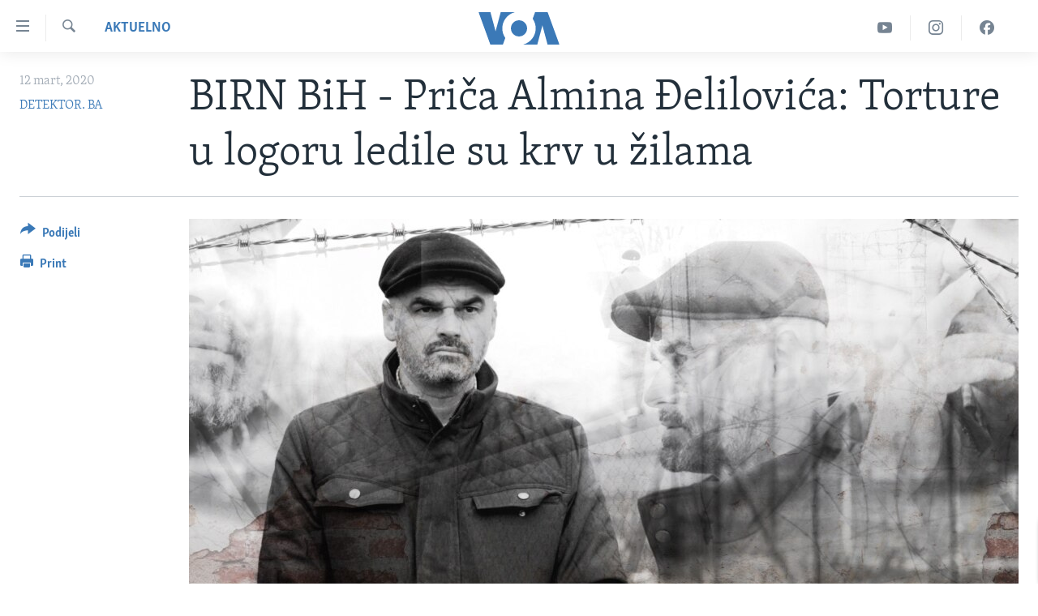

--- FILE ---
content_type: text/html; charset=utf-8
request_url: https://ba.voanews.com/a/birn-bih---prica-almina-djelilovica-torture-u-logoru-ledile-su-krv-u-zilama/5325757.html
body_size: 13233
content:

<!DOCTYPE html>
<html lang="bs" dir="ltr" class="no-js">
<head>
<link href="/Content/responsive/VOA/bs-Latn-BA/VOA-bs-Latn-BA.css?&amp;av=0.0.0.0&amp;cb=306" rel="stylesheet"/>
<script src="https://tags.voanews.com/voa-pangea/prod/utag.sync.js"></script> <script type='text/javascript' src='https://www.youtube.com/iframe_api' async></script>
<script type="text/javascript">
//a general 'js' detection, must be on top level in <head>, due to CSS performance
document.documentElement.className = "js";
var cacheBuster = "306";
var appBaseUrl = "/";
var imgEnhancerBreakpoints = [0, 144, 256, 408, 650, 1023, 1597];
var isLoggingEnabled = false;
var isPreviewPage = false;
var isLivePreviewPage = false;
if (!isPreviewPage) {
window.RFE = window.RFE || {};
window.RFE.cacheEnabledByParam = window.location.href.indexOf('nocache=1') === -1;
const url = new URL(window.location.href);
const params = new URLSearchParams(url.search);
// Remove the 'nocache' parameter
params.delete('nocache');
// Update the URL without the 'nocache' parameter
url.search = params.toString();
window.history.replaceState(null, '', url.toString());
} else {
window.addEventListener('load', function() {
const links = window.document.links;
for (let i = 0; i < links.length; i++) {
links[i].href = '#';
links[i].target = '_self';
}
})
}
var pwaEnabled = false;
var swCacheDisabled;
</script>
<meta charset="utf-8" />
<title>BIRN BiH - Priča Almina Đelilovića: Torture u logoru ledile su krv u žilama</title>
<meta name="description" content="Almin Đelilović je kao dvadesetjednogodišnjak šest mjeseci bio zatočen u logorima oko Sarajeva, kada ga ni rođeni otac nije prepoznao nakon premlaćivanja u kojem je gutao vlastite zube, kaže on u ispovijesti za Balkansku istraživačku mrežu Bosne i Hercegovine (BIRN BiH). Danas mu porodica i rad s dj" />
<meta name="keywords" content="Aktuelno, BiH, ratni zločini, BIRN BiH" />
<meta name="viewport" content="width=device-width, initial-scale=1.0" />
<meta http-equiv="X-UA-Compatible" content="IE=edge" />
<meta name="robots" content="max-image-preview:large"><meta property="fb:pages" content="185714551083" />
<meta name="msvalidate.01" content="3286EE554B6F672A6F2E608C02343C0E" /><meta name="yandex-verification" content="c377d4d0cb331c6a" />
<link href="https://ba.voanews.com/a/birn-bih---prica-almina-djelilovica-torture-u-logoru-ledile-su-krv-u-zilama/5325757.html" rel="canonical" />
<meta name="apple-mobile-web-app-title" content="Glas Amerike" />
<meta name="apple-mobile-web-app-status-bar-style" content="black" />
<meta name="apple-itunes-app" content="app-id=632618796, app-argument=//5325757.ltr" />
<meta content="BIRN BiH - Priča Almina Đelilovića: Torture u logoru ledile su krv u žilama" property="og:title" />
<meta content="Almin Đelilović je kao dvadesetjednogodišnjak šest mjeseci bio zatočen u logorima oko Sarajeva, kada ga ni rođeni otac nije prepoznao nakon premlaćivanja u kojem je gutao vlastite zube, kaže on u ispovijesti za Balkansku istraživačku mrežu Bosne i Hercegovine (BIRN BiH). Danas mu porodica i rad s dj" property="og:description" />
<meta content="article" property="og:type" />
<meta content="https://ba.voanews.com/a/birn-bih---prica-almina-djelilovica-torture-u-logoru-ledile-su-krv-u-zilama/5325757.html" property="og:url" />
<meta content="Glas Amerike" property="og:site_name" />
<meta content="https://www.facebook.com/studiowashington" property="article:publisher" />
<meta content="https://gdb.voanews.com/ec9118e5-d735-4ae7-a149-74384662c6c8_w1200_h630.jpg" property="og:image" />
<meta content="1200" property="og:image:width" />
<meta content="630" property="og:image:height" />
<meta content="175333259645247" property="fb:app_id" />
<meta content="DETEKTOR. BA" name="Author" />
<meta content="summary_large_image" name="twitter:card" />
<meta content="@VOABosnian" name="twitter:site" />
<meta content="https://gdb.voanews.com/ec9118e5-d735-4ae7-a149-74384662c6c8_w1200_h630.jpg" name="twitter:image" />
<meta content="BIRN BiH - Priča Almina Đelilovića: Torture u logoru ledile su krv u žilama" name="twitter:title" />
<meta content="Almin Đelilović je kao dvadesetjednogodišnjak šest mjeseci bio zatočen u logorima oko Sarajeva, kada ga ni rođeni otac nije prepoznao nakon premlaćivanja u kojem je gutao vlastite zube, kaže on u ispovijesti za Balkansku istraživačku mrežu Bosne i Hercegovine (BIRN BiH). Danas mu porodica i rad s dj" name="twitter:description" />
<link rel="amphtml" href="https://ba.voanews.com/amp/birn-bih---prica-almina-djelilovica-torture-u-logoru-ledile-su-krv-u-zilama/5325757.html" />
<script type="application/ld+json">{"articleSection":"Aktuelno","isAccessibleForFree":true,"headline":"BIRN BiH - Priča Almina Đelilovića: Torture u logoru ledile su krv u žilama","inLanguage":"bs-Latn-BA","keywords":"Aktuelno, BiH, ratni zločini, BIRN BiH","author":{"@type":"Person","url":"https://ba.voanews.com/author/detektor-ba/myoym","description":"Balkanska istraživačka mreža Bosne i Hercegovine (BIRN BiH) je medijska nevladina organizacija sa sjedištem u Sarajevu i objavljuje na platformi Detektor. Specijalizirana za praćenje i izvještavanje sa suđenja za ratne zločine, korupciju i terorizam. Novinari BIRN-a BiH godinama su vodeći izvori za javnost iz oblasti tranzicijske pravde, vladavine prava i ekstremizma.","image":{"@type":"ImageObject","url":"https://gdb.voanews.com/01000000-0a00-0242-e912-08dca1910c33.png"},"name":"DETEKTOR. BA"},"datePublished":"2020-03-12 09:21:36Z","dateModified":"2020-03-12 10:57:36Z","publisher":{"logo":{"width":512,"height":220,"@type":"ImageObject","url":"https://ba.voanews.com/Content/responsive/VOA/bs-Latn-BA/img/logo.png"},"@type":"NewsMediaOrganization","url":"https://ba.voanews.com","sameAs":["https://www.facebook.com/GlasAmerike","https://twitter.com/GlasAmerike","https://www.instagram.com/glasamerike/","https://www.youtube.com/c/GlasAmerike"],"name":"Glas Amerike | Bosna i Hercegovina","alternateName":""},"@context":"https://schema.org","@type":"NewsArticle","mainEntityOfPage":"https://ba.voanews.com/a/birn-bih---prica-almina-djelilovica-torture-u-logoru-ledile-su-krv-u-zilama/5325757.html","url":"https://ba.voanews.com/a/birn-bih---prica-almina-djelilovica-torture-u-logoru-ledile-su-krv-u-zilama/5325757.html","description":"Almin Đelilović je kao dvadesetjednogodišnjak šest mjeseci bio zatočen u logorima oko Sarajeva, kada ga ni rođeni otac nije prepoznao nakon premlaćivanja u kojem je gutao vlastite zube, kaže on u ispovijesti za Balkansku istraživačku mrežu Bosne i Hercegovine (BIRN BiH). Danas mu porodica i rad s dj","image":{"width":1080,"height":608,"@type":"ImageObject","url":"https://gdb.voanews.com/ec9118e5-d735-4ae7-a149-74384662c6c8_w1080_h608.jpg"},"name":"BIRN BiH - Priča Almina Đelilovića: Torture u logoru ledile su krv u žilama"}</script>
<script src="/Scripts/responsive/infographics.b?v=dVbZ-Cza7s4UoO3BqYSZdbxQZVF4BOLP5EfYDs4kqEo1&amp;av=0.0.0.0&amp;cb=306"></script>
<script src="/Scripts/responsive/loader.b?v=Q26XNwrL6vJYKjqFQRDnx01Lk2pi1mRsuLEaVKMsvpA1&amp;av=0.0.0.0&amp;cb=306"></script>
<link rel="icon" type="image/svg+xml" href="/Content/responsive/VOA/img/webApp/favicon.svg" />
<link rel="alternate icon" href="/Content/responsive/VOA/img/webApp/favicon.ico" />
<link rel="apple-touch-icon" sizes="152x152" href="/Content/responsive/VOA/img/webApp/ico-152x152.png" />
<link rel="apple-touch-icon" sizes="144x144" href="/Content/responsive/VOA/img/webApp/ico-144x144.png" />
<link rel="apple-touch-icon" sizes="114x114" href="/Content/responsive/VOA/img/webApp/ico-114x114.png" />
<link rel="apple-touch-icon" sizes="72x72" href="/Content/responsive/VOA/img/webApp/ico-72x72.png" />
<link rel="apple-touch-icon-precomposed" href="/Content/responsive/VOA/img/webApp/ico-57x57.png" />
<link rel="icon" sizes="192x192" href="/Content/responsive/VOA/img/webApp/ico-192x192.png" />
<link rel="icon" sizes="128x128" href="/Content/responsive/VOA/img/webApp/ico-128x128.png" />
<meta name="msapplication-TileColor" content="#ffffff" />
<meta name="msapplication-TileImage" content="/Content/responsive/VOA/img/webApp/ico-144x144.png" />
<link rel="alternate" type="application/rss+xml" title="VOA - Top Stories [RSS]" href="/api/" />
<link rel="sitemap" type="application/rss+xml" href="/sitemap.xml" />
</head>
<body class=" nav-no-loaded cc_theme pg-article print-lay-article js-category-to-nav nojs-images ">
<script type="text/javascript" >
var analyticsData = {url:"https://ba.voanews.com/a/birn-bih---prica-almina-djelilovica-torture-u-logoru-ledile-su-krv-u-zilama/5325757.html",property_id:"454",article_uid:"5325757",page_title:"BIRN BiH - Priča Almina Đelilovića: Torture u logoru ledile su krv u žilama",page_type:"article",content_type:"article",subcontent_type:"article",last_modified:"2020-03-12 10:57:36Z",pub_datetime:"2020-03-12 09:21:36Z",pub_year:"2020",pub_month:"03",pub_day:"12",pub_hour:"09",pub_weekday:"Thursday",section:"aktuelno",english_section:"aktuelno",byline:"DETEKTOR. BA",categories:"aktuelno,aktuelno-bih",tags:"ratni zločini;birn bih",domain:"ba.voanews.com",language:"Bosnian",language_service:"VOA Bosnian",platform:"web",copied:"no",copied_article:"",copied_title:"",runs_js:"Yes",cms_release:"8.44.0.0.306",enviro_type:"prod",slug:"birn-bih---prica-almina-djelilovica-torture-u-logoru-ledile-su-krv-u-zilama",entity:"VOA",short_language_service:"BOS",platform_short:"W",page_name:"BIRN BiH - Priča Almina Đelilovića: Torture u logoru ledile su krv u žilama"};
</script>
<noscript><iframe src="https://www.googletagmanager.com/ns.html?id=GTM-N8MP7P" height="0" width="0" style="display:none;visibility:hidden"></iframe></noscript><script type="text/javascript" data-cookiecategory="analytics">
var gtmEventObject = Object.assign({}, analyticsData, {event: 'page_meta_ready'});window.dataLayer = window.dataLayer || [];window.dataLayer.push(gtmEventObject);
if (top.location === self.location) { //if not inside of an IFrame
var renderGtm = "true";
if (renderGtm === "true") {
(function(w,d,s,l,i){w[l]=w[l]||[];w[l].push({'gtm.start':new Date().getTime(),event:'gtm.js'});var f=d.getElementsByTagName(s)[0],j=d.createElement(s),dl=l!='dataLayer'?'&l='+l:'';j.async=true;j.src='//www.googletagmanager.com/gtm.js?id='+i+dl;f.parentNode.insertBefore(j,f);})(window,document,'script','dataLayer','GTM-N8MP7P');
}
}
</script>
<!--Analytics tag js version start-->
<script type="text/javascript" data-cookiecategory="analytics">
var utag_data = Object.assign({}, analyticsData, {});
if(typeof(TealiumTagFrom)==='function' && typeof(TealiumTagSearchKeyword)==='function') {
var utag_from=TealiumTagFrom();var utag_searchKeyword=TealiumTagSearchKeyword();
if(utag_searchKeyword!=null && utag_searchKeyword!=='' && utag_data["search_keyword"]==null) utag_data["search_keyword"]=utag_searchKeyword;if(utag_from!=null && utag_from!=='') utag_data["from"]=TealiumTagFrom();}
if(window.top!== window.self&&utag_data.page_type==="snippet"){utag_data.page_type = 'iframe';}
try{if(window.top!==window.self&&window.self.location.hostname===window.top.location.hostname){utag_data.platform = 'self-embed';utag_data.platform_short = 'se';}}catch(e){if(window.top!==window.self&&window.self.location.search.includes("platformType=self-embed")){utag_data.platform = 'cross-promo';utag_data.platform_short = 'cp';}}
(function(a,b,c,d){ a="https://tags.voanews.com/voa-pangea/prod/utag.js"; b=document;c="script";d=b.createElement(c);d.src=a;d.type="text/java"+c;d.async=true; a=b.getElementsByTagName(c)[0];a.parentNode.insertBefore(d,a); })();
</script>
<!--Analytics tag js version end-->
<!-- Analytics tag management NoScript -->
<noscript>
<img style="position: absolute; border: none;" src="https://ssc.voanews.com/b/ss/bbgprod,bbgentityvoa/1/G.4--NS/321862026?pageName=voa%3abos%3aw%3aarticle%3abirn%20bih%20-%20pri%c4%8da%20almina%20%c4%90elilovi%c4%87a%3a%20torture%20u%20logoru%20ledile%20su%20krv%20u%20%c5%beilama&amp;c6=birn%20bih%20-%20pri%c4%8da%20almina%20%c4%90elilovi%c4%87a%3a%20torture%20u%20logoru%20ledile%20su%20krv%20u%20%c5%beilama&amp;v36=8.44.0.0.306&amp;v6=D=c6&amp;g=https%3a%2f%2fba.voanews.com%2fa%2fbirn-bih---prica-almina-djelilovica-torture-u-logoru-ledile-su-krv-u-zilama%2f5325757.html&amp;c1=D=g&amp;v1=D=g&amp;events=event1,event52&amp;c16=voa%20bosnian&amp;v16=D=c16&amp;c5=aktuelno&amp;v5=D=c5&amp;ch=aktuelno&amp;c15=bosnian&amp;v15=D=c15&amp;c4=article&amp;v4=D=c4&amp;c14=5325757&amp;v14=D=c14&amp;v20=no&amp;c17=web&amp;v17=D=c17&amp;mcorgid=518abc7455e462b97f000101%40adobeorg&amp;server=ba.voanews.com&amp;pageType=D=c4&amp;ns=bbg&amp;v29=D=server&amp;v25=voa&amp;v30=454&amp;v105=D=User-Agent " alt="analytics" width="1" height="1" /></noscript>
<!-- End of Analytics tag management NoScript -->
<!--*** Accessibility links - For ScreenReaders only ***-->
<section>
<div class="sr-only">
<h2>Linkovi</h2>
<ul>
<li><a href="#content" data-disable-smooth-scroll="1">Pređi na glavni sadržaj</a></li>
<li><a href="#navigation" data-disable-smooth-scroll="1">Pređi na glavnu navigaciju</a></li>
<li><a href="#txtHeaderSearch" data-disable-smooth-scroll="1">Idi na pretragu</a></li>
</ul>
</div>
</section>
<div dir="ltr">
<div id="page">
<aside>
<div class="c-lightbox overlay-modal">
<div class="c-lightbox__intro">
<h2 class="c-lightbox__intro-title"></h2>
<button class="btn btn--rounded c-lightbox__btn c-lightbox__intro-next" title="Naredni">
<span class="ico ico--rounded ico-chevron-forward"></span>
<span class="sr-only">Naredni</span>
</button>
</div>
<div class="c-lightbox__nav">
<button class="btn btn--rounded c-lightbox__btn c-lightbox__btn--close" title="Zatvorite">
<span class="ico ico--rounded ico-close"></span>
<span class="sr-only">Zatvorite</span>
</button>
<button class="btn btn--rounded c-lightbox__btn c-lightbox__btn--prev" title="Prethodni">
<span class="ico ico--rounded ico-chevron-backward"></span>
<span class="sr-only">Prethodni</span>
</button>
<button class="btn btn--rounded c-lightbox__btn c-lightbox__btn--next" title="Naredni">
<span class="ico ico--rounded ico-chevron-forward"></span>
<span class="sr-only">Naredni</span>
</button>
</div>
<div class="c-lightbox__content-wrap">
<figure class="c-lightbox__content">
<span class="c-spinner c-spinner--lightbox">
<img src="/Content/responsive/img/player-spinner.png"
alt="please wait"
title="please wait" />
</span>
<div class="c-lightbox__img">
<div class="thumb">
<img src="" alt="" />
</div>
</div>
<figcaption>
<div class="c-lightbox__info c-lightbox__info--foot">
<span class="c-lightbox__counter"></span>
<span class="caption c-lightbox__caption"></span>
</div>
</figcaption>
</figure>
</div>
<div class="hidden">
<div class="content-advisory__box content-advisory__box--lightbox">
<span class="content-advisory__box-text">This image contains sensitive content which some people may find offensive or disturbing.</span>
<button class="btn btn--transparent content-advisory__box-btn m-t-md" value="text" type="button">
<span class="btn__text">
Click to reveal
</span>
</button>
</div>
</div>
</div>
<div class="print-dialogue">
<div class="container">
<h3 class="print-dialogue__title section-head">Print Options:</h3>
<div class="print-dialogue__opts">
<ul class="print-dialogue__opt-group">
<li class="form__group form__group--checkbox">
<input class="form__check " id="checkboxImages" name="checkboxImages" type="checkbox" checked="checked" />
<label for="checkboxImages" class="form__label m-t-md">Images</label>
</li>
<li class="form__group form__group--checkbox">
<input class="form__check " id="checkboxMultimedia" name="checkboxMultimedia" type="checkbox" checked="checked" />
<label for="checkboxMultimedia" class="form__label m-t-md">Multimedia</label>
</li>
</ul>
<ul class="print-dialogue__opt-group">
<li class="form__group form__group--checkbox">
<input class="form__check " id="checkboxEmbedded" name="checkboxEmbedded" type="checkbox" checked="checked" />
<label for="checkboxEmbedded" class="form__label m-t-md">Embedded Content</label>
</li>
<li class="form__group form__group--checkbox">
<input class="form__check " id="checkboxComments" name="checkboxComments" type="checkbox" />
<label for="checkboxComments" class="form__label m-t-md">Comments</label>
</li>
</ul>
</div>
<div class="print-dialogue__buttons">
<button class="btn btn--secondary close-button" type="button" title="Poništi">
<span class="btn__text ">Poništi</span>
</button>
<button class="btn btn-cust-print m-l-sm" type="button" title="Print">
<span class="btn__text ">Print</span>
</button>
</div>
</div>
</div>
<div class="ctc-message pos-fix">
<div class="ctc-message__inner">Link has been copied to clipboard</div>
</div>
</aside>
<div class="hdr-20 hdr-20--big">
<div class="hdr-20__inner">
<div class="hdr-20__max pos-rel">
<div class="hdr-20__side hdr-20__side--primary d-flex">
<label data-for="main-menu-ctrl" data-switcher-trigger="true" data-switch-target="main-menu-ctrl" class="burger hdr-trigger pos-rel trans-trigger" data-trans-evt="click" data-trans-id="menu">
<span class="ico ico-close hdr-trigger__ico hdr-trigger__ico--close burger__ico burger__ico--close"></span>
<span class="ico ico-menu hdr-trigger__ico hdr-trigger__ico--open burger__ico burger__ico--open"></span>
</label>
<div class="menu-pnl pos-fix trans-target" data-switch-target="main-menu-ctrl" data-trans-id="menu">
<div class="menu-pnl__inner">
<nav class="main-nav menu-pnl__item menu-pnl__item--first">
<ul class="main-nav__list accordeon" data-analytics-tales="false" data-promo-name="link" data-location-name="nav,secnav">
<li class="main-nav__item">
<a class="main-nav__item-name main-nav__item-name--link" href="/z/1974" title="TV program" data-item-name="programs-studio-washington" >TV program</a>
</li>
<li class="main-nav__item">
<a class="main-nav__item-name main-nav__item-name--link" href="/z/1975" title="Video" data-item-name="video" >Video</a>
</li>
<li class="main-nav__item">
<a class="main-nav__item-name main-nav__item-name--link" href="/z/3517" title="Fotografije dana" data-item-name="photos-of-the-day" >Fotografije dana</a>
</li>
<li class="main-nav__item accordeon__item" data-switch-target="menu-item-921">
<label class="main-nav__item-name main-nav__item-name--label accordeon__control-label" data-switcher-trigger="true" data-for="menu-item-921">
Vijesti
<span class="ico ico-chevron-down main-nav__chev"></span>
</label>
<div class="main-nav__sub-list">
<a class="main-nav__item-name main-nav__item-name--link main-nav__item-name--sub" href="/p/6707.html" title="Sjedinjene Američke Države" data-item-name="usa-uniform" >Sjedinjene Američke Države</a>
<a class="main-nav__item-name main-nav__item-name--link main-nav__item-name--sub" href="/p/6705.html" title="Bosna i Hercegovina" data-item-name="bosnia-uniform" >Bosna i Hercegovina</a>
<a class="main-nav__item-name main-nav__item-name--link main-nav__item-name--sub" href="/p/6659.html" title="Svijet" data-item-name="world" >Svijet</a>
</div>
</li>
<li class="main-nav__item">
<a class="main-nav__item-name main-nav__item-name--link" href="https://ba.voanews.com/p/6943.html" title="Nauka i tehnologija" >Nauka i tehnologija</a>
</li>
<li class="main-nav__item">
<a class="main-nav__item-name main-nav__item-name--link" href="/p/7642.html" title="Specijalni projekti" data-item-name="special-projects" >Specijalni projekti</a>
</li>
<li class="main-nav__item">
<a class="main-nav__item-name main-nav__item-name--link" href="/p/6663.html" title="KORUPCIJA" data-item-name="criminal-and-corruption" >KORUPCIJA</a>
</li>
<li class="main-nav__item">
<a class="main-nav__item-name main-nav__item-name--link" href="/p/7163.html" title="Sloboda medija" data-item-name="press-freedom" >Sloboda medija</a>
</li>
<li class="main-nav__item">
<a class="main-nav__item-name main-nav__item-name--link" href="/p/8101.html" title="Ženska strana" data-item-name="women-page" >Ženska strana</a>
</li>
<li class="main-nav__item">
<a class="main-nav__item-name main-nav__item-name--link" href="/p/7153.html" title="Izbjeglička strana" data-item-name="refuge-crisis" >Izbjeglička strana</a>
</li>
<li class="main-nav__item">
<a class="main-nav__item-name main-nav__item-name--link" href="https://ba.voanews.com/p/6668.html" title="Magazin" >Magazin</a>
</li>
<li class="main-nav__item">
<a class="main-nav__item-name main-nav__item-name--link" href="https://www.insidevoa.com/" title="O Glasu Amerike" target="_blank" rel="noopener">O Glasu Amerike</a>
</li>
</ul>
</nav>
<div class="menu-pnl__item">
<a href="https://learningenglish.voanews.com/" class="menu-pnl__item-link" alt="Learning English">Learning English</a>
</div>
<div class="menu-pnl__item menu-pnl__item--social">
<h5 class="menu-pnl__sub-head">Pratite nas</h5>
<a href="https://www.facebook.com/GlasAmerike" title="Facebook" data-analytics-text="follow_on_facebook" class="btn btn--rounded btn--social-inverted menu-pnl__btn js-social-btn btn-facebook" target="_blank" rel="noopener">
<span class="ico ico-facebook-alt ico--rounded"></span>
</a>
<a href="https://twitter.com/GlasAmerike" title="Twitter" data-analytics-text="follow_on_twitter" class="btn btn--rounded btn--social-inverted menu-pnl__btn js-social-btn btn-twitter" target="_blank" rel="noopener">
<span class="ico ico-twitter ico--rounded"></span>
</a>
<a href="https://www.youtube.com/c/GlasAmerike" title="YouTube" data-analytics-text="follow_on_youtube" class="btn btn--rounded btn--social-inverted menu-pnl__btn js-social-btn btn-youtube" target="_blank" rel="noopener">
<span class="ico ico-youtube ico--rounded"></span>
</a>
<a href="https://www.instagram.com/glasamerike/" title="Instagram" data-analytics-text="follow_on_instagram" class="btn btn--rounded btn--social-inverted menu-pnl__btn js-social-btn btn-instagram" target="_blank" rel="noopener">
<span class="ico ico-instagram ico--rounded"></span>
</a>
</div>
<div class="menu-pnl__item">
<a href="/navigation/allsites" class="menu-pnl__item-link">
<span class="ico ico-languages "></span>
Jezici
</a>
</div>
</div>
</div>
<label data-for="top-search-ctrl" data-switcher-trigger="true" data-switch-target="top-search-ctrl" class="top-srch-trigger hdr-trigger">
<span class="ico ico-close hdr-trigger__ico hdr-trigger__ico--close top-srch-trigger__ico top-srch-trigger__ico--close"></span>
<span class="ico ico-search hdr-trigger__ico hdr-trigger__ico--open top-srch-trigger__ico top-srch-trigger__ico--open"></span>
</label>
<div class="srch-top srch-top--in-header" data-switch-target="top-search-ctrl">
<div class="container">
<form action="/s" class="srch-top__form srch-top__form--in-header" id="form-topSearchHeader" method="get" role="search"><label for="txtHeaderSearch" class="sr-only">Pretraživač</label>
<input type="text" id="txtHeaderSearch" name="k" placeholder="Pretraga..." accesskey="s" value="" class="srch-top__input analyticstag-event" onkeydown="if (event.keyCode === 13) { FireAnalyticsTagEventOnSearch('search', $dom.get('#txtHeaderSearch')[0].value) }" />
<button title="Pretraživač" type="submit" class="btn btn--top-srch analyticstag-event" onclick="FireAnalyticsTagEventOnSearch('search', $dom.get('#txtHeaderSearch')[0].value) ">
<span class="ico ico-search"></span>
</button></form>
</div>
</div>
<a href="/" class="main-logo-link">
<img src="/Content/responsive/VOA/bs-Latn-BA/img/logo-compact.svg" class="main-logo main-logo--comp" alt="site logo">
<img src="/Content/responsive/VOA/bs-Latn-BA/img/logo.svg" class="main-logo main-logo--big" alt="site logo">
</a>
</div>
<div class="hdr-20__side hdr-20__side--secondary d-flex">
<a href="https://www.facebook.com/GlasAmerike" title="Facebook" class="hdr-20__secondary-item" data-item-name="custom1">
<span class="ico-custom ico-custom--1 hdr-20__secondary-icon"></span>
</a>
<a href="https://www.instagram.com/glasamerike" title="Instagram" class="hdr-20__secondary-item" data-item-name="custom3">
<span class="ico-custom ico-custom--3 hdr-20__secondary-icon"></span>
</a>
<a href="https://www.youtube.com/c/GlasAmerike" title="YouTube" class="hdr-20__secondary-item" data-item-name="custom2">
<span class="ico-custom ico-custom--2 hdr-20__secondary-icon"></span>
</a>
<a href="/s" title="Pretraživač" class="hdr-20__secondary-item hdr-20__secondary-item--search" data-item-name="search">
<span class="ico ico-search hdr-20__secondary-icon hdr-20__secondary-icon--search"></span>
</a>
<div class="srch-bottom">
<form action="/s" class="srch-bottom__form d-flex" id="form-bottomSearch" method="get" role="search"><label for="txtSearch" class="sr-only">Pretraživač</label>
<input type="search" id="txtSearch" name="k" placeholder="Pretraga..." accesskey="s" value="" class="srch-bottom__input analyticstag-event" onkeydown="if (event.keyCode === 13) { FireAnalyticsTagEventOnSearch('search', $dom.get('#txtSearch')[0].value) }" />
<button title="Pretraživač" type="submit" class="btn btn--bottom-srch analyticstag-event" onclick="FireAnalyticsTagEventOnSearch('search', $dom.get('#txtSearch')[0].value) ">
<span class="ico ico-search"></span>
</button></form>
</div>
</div>
<img src="/Content/responsive/VOA/bs-Latn-BA/img/logo-print.gif" class="logo-print" alt="site logo">
<img src="/Content/responsive/VOA/bs-Latn-BA/img/logo-print_color.png" class="logo-print logo-print--color" alt="site logo">
</div>
</div>
</div>
<script>
if (document.body.className.indexOf('pg-home') > -1) {
var nav2In = document.querySelector('.hdr-20__inner');
var nav2Sec = document.querySelector('.hdr-20__side--secondary');
var secStyle = window.getComputedStyle(nav2Sec);
if (nav2In && window.pageYOffset < 150 && secStyle['position'] !== 'fixed') {
nav2In.classList.add('hdr-20__inner--big')
}
}
</script>
<div class="c-hlights c-hlights--breaking c-hlights--no-item" data-hlight-display="mobile,desktop">
<div class="c-hlights__wrap container p-0">
<div class="c-hlights__nav">
<a role="button" href="#" title="Prethodni">
<span class="ico ico-chevron-backward m-0"></span>
<span class="sr-only">Prethodni</span>
</a>
<a role="button" href="#" title="Naredni">
<span class="ico ico-chevron-forward m-0"></span>
<span class="sr-only">Naredni</span>
</a>
</div>
<span class="c-hlights__label">
<span class="">Breaking News</span>
<span class="switcher-trigger">
<label data-for="more-less-1" data-switcher-trigger="true" class="switcher-trigger__label switcher-trigger__label--more p-b-0" title="Više...">
<span class="ico ico-chevron-down"></span>
</label>
<label data-for="more-less-1" data-switcher-trigger="true" class="switcher-trigger__label switcher-trigger__label--less p-b-0" title="Show less">
<span class="ico ico-chevron-up"></span>
</label>
</span>
</span>
<ul class="c-hlights__items switcher-target" data-switch-target="more-less-1">
</ul>
</div>
</div> <div id="content">
<main class="container">
<div class="hdr-container">
<div class="row">
<div class="col-category col-xs-12 col-md-2 pull-left"> <div class="category js-category">
<a class="" href="/z/1961">Aktuelno</a> </div>
</div><div class="col-title col-xs-12 col-md-10 pull-right"> <h1 class="title pg-title">
BIRN BiH - Priča Almina Đelilovića: Torture u logoru ledile su krv u žilama
</h1>
</div><div class="col-publishing-details col-xs-12 col-sm-12 col-md-2 pull-left"> <div class="publishing-details ">
<div class="published">
<span class="date" >
<time pubdate="pubdate" datetime="2020-03-12T10:21:36+01:00">
12 mart, 2020
</time>
</span>
</div>
<div class="links">
<ul class="links__list links__list--column">
<li class="links__item">
<a class="links__item-link" href="/author/detektor-ba/myoym" title="DETEKTOR. BA">DETEKTOR. BA</a>
</li>
</ul>
</div>
</div>
</div><div class="col-lg-12 separator"> <div class="separator">
<hr class="title-line" />
</div>
</div><div class="col-multimedia col-xs-12 col-md-10 pull-right"> <div class="cover-media">
<figure class="media-image js-media-expand">
<div class="img-wrap">
<div class="thumb thumb16_9">
<img src="https://gdb.voanews.com/ec9118e5-d735-4ae7-a149-74384662c6c8_w250_r1_s.jpg" alt="Almin Đelilović (Izvor: BIRN BiH)" />
</div>
</div>
<figcaption>
<span class="caption">Almin Đelilović (Izvor: BIRN BiH)</span>
</figcaption>
</figure>
</div>
</div><div class="col-xs-12 col-md-2 pull-left article-share pos-rel"> <div class="share--box">
<div class="sticky-share-container" style="display:none">
<div class="container">
<a href="https://ba.voanews.com" id="logo-sticky-share">&nbsp;</a>
<div class="pg-title pg-title--sticky-share">
BIRN BiH - Priča Almina Đelilovića: Torture u logoru ledile su krv u žilama
</div>
<div class="sticked-nav-actions">
<!--This part is for sticky navigation display-->
<p class="buttons link-content-sharing p-0 ">
<button class="btn btn--link btn-content-sharing p-t-0 " id="btnContentSharing" value="text" role="Button" type="" title="Podijelite - još opcija">
<span class="ico ico-share ico--l"></span>
<span class="btn__text ">
Podijeli
</span>
</button>
</p>
<aside class="content-sharing js-content-sharing js-content-sharing--apply-sticky content-sharing--sticky"
role="complementary"
data-share-url="https://ba.voanews.com/a/birn-bih---prica-almina-djelilovica-torture-u-logoru-ledile-su-krv-u-zilama/5325757.html" data-share-title="BIRN BiH - Priča Almina Đelilovića: Torture u logoru ledile su krv u žilama" data-share-text="Almin Đelilović je kao dvadesetjednogodišnjak šest mjeseci bio zatočen u logorima oko Sarajeva, kada ga ni rođeni otac nije prepoznao nakon premlaćivanja u kojem je gutao vlastite zube, kaže on u ispovijesti za Balkansku istraživačku mrežu Bosne i Hercegovine (BIRN BiH). Danas mu porodica i rad s djecom daju snagu da korača kroz život bez tereta zatočeničkih dana u kojima je jedino želio da preživi.">
<div class="content-sharing__popover">
<h6 class="content-sharing__title">Podijeli</h6>
<button href="#close" id="btnCloseSharing" class="btn btn--text-like content-sharing__close-btn">
<span class="ico ico-close ico--l"></span>
</button>
<ul class="content-sharing__list">
<li class="content-sharing__item">
<div class="ctc ">
<input type="text" class="ctc__input" readonly="readonly">
<a href="" js-href="https://ba.voanews.com/a/birn-bih---prica-almina-djelilovica-torture-u-logoru-ledile-su-krv-u-zilama/5325757.html" class="content-sharing__link ctc__button">
<span class="ico ico-copy-link ico--rounded ico--s"></span>
<span class="content-sharing__link-text">Copy link</span>
</a>
</div>
</li>
<li class="content-sharing__item">
<a href="https://facebook.com/sharer.php?u=https%3a%2f%2fba.voanews.com%2fa%2fbirn-bih---prica-almina-djelilovica-torture-u-logoru-ledile-su-krv-u-zilama%2f5325757.html"
data-analytics-text="share_on_facebook"
title="Facebook" target="_blank"
class="content-sharing__link js-social-btn">
<span class="ico ico-facebook ico--rounded ico--s"></span>
<span class="content-sharing__link-text">Facebook</span>
</a>
</li>
<li class="content-sharing__item">
<a href="https://twitter.com/share?url=https%3a%2f%2fba.voanews.com%2fa%2fbirn-bih---prica-almina-djelilovica-torture-u-logoru-ledile-su-krv-u-zilama%2f5325757.html&amp;text=BIRN+BiH+-+Pri%c4%8da+Almina+%c4%90elilovi%c4%87a%3a+Torture+u+logoru+ledile+su+krv+u+%c5%beilama"
data-analytics-text="share_on_twitter"
title="Twitter" target="_blank"
class="content-sharing__link js-social-btn">
<span class="ico ico-twitter ico--rounded ico--s"></span>
<span class="content-sharing__link-text">Twitter</span>
</a>
</li>
<li class="content-sharing__item">
<a href="https://www.linkedin.com/shareArticle?mini=true&amp;url=https%3a%2f%2fba.voanews.com%2fa%2fbirn-bih---prica-almina-djelilovica-torture-u-logoru-ledile-su-krv-u-zilama%2f5325757.html&amp;title=BIRN BiH - Priča Almina Đelilovića: Torture u logoru ledile su krv u žilama"
data-analytics-text="share_on_linkedIn"
title="LinkedIn" target="_blank"
class="content-sharing__link js-social-btn">
<span class="ico ico-linkedin ico--rounded ico--s"></span>
<span class="content-sharing__link-text">LinkedIn</span>
</a>
</li>
<li class="content-sharing__item">
<a href="mailto:?body=https%3a%2f%2fba.voanews.com%2fa%2fbirn-bih---prica-almina-djelilovica-torture-u-logoru-ledile-su-krv-u-zilama%2f5325757.html&amp;subject=BIRN BiH - Priča Almina Đelilovića: Torture u logoru ledile su krv u žilama"
title="Email"
class="content-sharing__link ">
<span class="ico ico-email ico--rounded ico--s"></span>
<span class="content-sharing__link-text">Email</span>
</a>
</li>
</ul>
</div>
</aside>
</div>
</div>
</div>
<div class="links">
<p class="buttons link-content-sharing p-0 ">
<button class="btn btn--link btn-content-sharing p-t-0 " id="btnContentSharing" value="text" role="Button" type="" title="Podijelite - još opcija">
<span class="ico ico-share ico--l"></span>
<span class="btn__text ">
Podijeli
</span>
</button>
</p>
<aside class="content-sharing js-content-sharing " role="complementary"
data-share-url="https://ba.voanews.com/a/birn-bih---prica-almina-djelilovica-torture-u-logoru-ledile-su-krv-u-zilama/5325757.html" data-share-title="BIRN BiH - Priča Almina Đelilovića: Torture u logoru ledile su krv u žilama" data-share-text="Almin Đelilović je kao dvadesetjednogodišnjak šest mjeseci bio zatočen u logorima oko Sarajeva, kada ga ni rođeni otac nije prepoznao nakon premlaćivanja u kojem je gutao vlastite zube, kaže on u ispovijesti za Balkansku istraživačku mrežu Bosne i Hercegovine (BIRN BiH). Danas mu porodica i rad s djecom daju snagu da korača kroz život bez tereta zatočeničkih dana u kojima je jedino želio da preživi.">
<div class="content-sharing__popover">
<h6 class="content-sharing__title">Podijeli</h6>
<button href="#close" id="btnCloseSharing" class="btn btn--text-like content-sharing__close-btn">
<span class="ico ico-close ico--l"></span>
</button>
<ul class="content-sharing__list">
<li class="content-sharing__item">
<div class="ctc ">
<input type="text" class="ctc__input" readonly="readonly">
<a href="" js-href="https://ba.voanews.com/a/birn-bih---prica-almina-djelilovica-torture-u-logoru-ledile-su-krv-u-zilama/5325757.html" class="content-sharing__link ctc__button">
<span class="ico ico-copy-link ico--rounded ico--l"></span>
<span class="content-sharing__link-text">Copy link</span>
</a>
</div>
</li>
<li class="content-sharing__item">
<a href="https://facebook.com/sharer.php?u=https%3a%2f%2fba.voanews.com%2fa%2fbirn-bih---prica-almina-djelilovica-torture-u-logoru-ledile-su-krv-u-zilama%2f5325757.html"
data-analytics-text="share_on_facebook"
title="Facebook" target="_blank"
class="content-sharing__link js-social-btn">
<span class="ico ico-facebook ico--rounded ico--l"></span>
<span class="content-sharing__link-text">Facebook</span>
</a>
</li>
<li class="content-sharing__item">
<a href="https://twitter.com/share?url=https%3a%2f%2fba.voanews.com%2fa%2fbirn-bih---prica-almina-djelilovica-torture-u-logoru-ledile-su-krv-u-zilama%2f5325757.html&amp;text=BIRN+BiH+-+Pri%c4%8da+Almina+%c4%90elilovi%c4%87a%3a+Torture+u+logoru+ledile+su+krv+u+%c5%beilama"
data-analytics-text="share_on_twitter"
title="Twitter" target="_blank"
class="content-sharing__link js-social-btn">
<span class="ico ico-twitter ico--rounded ico--l"></span>
<span class="content-sharing__link-text">Twitter</span>
</a>
</li>
<li class="content-sharing__item">
<a href="https://www.linkedin.com/shareArticle?mini=true&amp;url=https%3a%2f%2fba.voanews.com%2fa%2fbirn-bih---prica-almina-djelilovica-torture-u-logoru-ledile-su-krv-u-zilama%2f5325757.html&amp;title=BIRN BiH - Priča Almina Đelilovića: Torture u logoru ledile su krv u žilama"
data-analytics-text="share_on_linkedIn"
title="LinkedIn" target="_blank"
class="content-sharing__link js-social-btn">
<span class="ico ico-linkedin ico--rounded ico--l"></span>
<span class="content-sharing__link-text">LinkedIn</span>
</a>
</li>
<li class="content-sharing__item">
<a href="mailto:?body=https%3a%2f%2fba.voanews.com%2fa%2fbirn-bih---prica-almina-djelilovica-torture-u-logoru-ledile-su-krv-u-zilama%2f5325757.html&amp;subject=BIRN BiH - Priča Almina Đelilovića: Torture u logoru ledile su krv u žilama"
title="Email"
class="content-sharing__link ">
<span class="ico ico-email ico--rounded ico--l"></span>
<span class="content-sharing__link-text">Email</span>
</a>
</li>
</ul>
</div>
</aside>
<p class="link-print visible-md visible-lg buttons p-0">
<button class="btn btn--link btn-print p-t-0" onclick="if (typeof FireAnalyticsTagEvent === 'function') {FireAnalyticsTagEvent({ on_page_event: 'print_story' });}return false" title="(CTRL+P)">
<span class="ico ico-print"></span>
<span class="btn__text">Print</span>
</button>
</p>
</div>
</div>
</div>
</div>
</div>
<div class="body-container">
<div class="row">
<div class="col-xs-12 col-sm-12 col-md-10 col-lg-10 pull-right">
<div class="row">
<div class="col-xs-12 col-sm-12 col-md-8 col-lg-8 pull-left bottom-offset content-offset">
<div class="intro intro--bold" >
<p >Almin Đelilović je kao dvadesetjednogodišnjak šest mjeseci bio zatočen u logorima oko Sarajeva, kada ga ni rođeni otac nije prepoznao nakon premlaćivanja u kojem je gutao vlastite zube, kaže on u ispovijesti za Balkansku istraživačku mrežu Bosne i Hercegovine (BIRN BiH). Danas mu porodica i rad s djecom daju snagu da korača kroz život bez tereta zatočeničkih dana u kojima je jedino želio da preživi.</p>
</div>
<div id="article-content" class="content-floated-wrap fb-quotable">
<div class="wsw">
<p>Iako je s prvim barikadama i granatama u Sarajevu dio stanovništva iz sela Kućice kod Hadžića napustio svoje domove, Almin Đelilović je sa svojom porodicom ostao do 13. maja 1992. godine, kada su ih opkolili ljudi koje su poznavali. Sa ostalim muškarcima odvojen je od žena, te su povedeni do izlaza iz sela.</p>
<p>“Tu je izašla pokojna ‘baba Stevinica’, tako smo je zvali jer joj se muž zvao Stevo. Stala je ispred nas i rekla ovim ljudima koji su nas držali na nišanu: ‘Vratite ove ljude kući, nećete ih nigdje voditi. Ovo su moji <em>Huremovići</em>, to su pošteni ljudi’”, opisuje Đelilović, dodajući da je “Stevinica” tada legla ispred muškaraca braneći da ih odvedu i da je većina ljudi, zahvaljujući njoj, vraćena kućama.</p>
<p>Kasnije je, kako u razgovoru za<a class="wsw__a" href="http://detektor.ba/moja-prica-almin-djelilovic-torture-u-logoru-ledile-krv-u-zilama-dvadesetjednogodisnjaka/?fbclid=IwAR0bDoXBFgv_dXQAcrlLkVx7TZh4HzClqyyHzayHMQ-eN5DXfbhpU7boh6c" target="_blank"> BIRN BiH </a>priča Đelilović, saznao da je njegov djed Hurem “tokom onog rata” spasio člana porodice ove žene.</p><div class="clear"></div>
<div class="wsw__embed mediaReplacer externalMedia">
<div class="c-sticky-container">
<div class="c-sticky-element" data-sp_api="youtube">
<span class="c-sticky-element__close-el c-sticky-element__swipe-el ta-c" title="close">
<span class="ico ico-close m-0"></span>
</span>
<div class="external-content-placeholder"></div><script>renderExternalContent("https://www.youtube.com/embed/zJqDlRhvyzM?&&&fs=1&enablejsapi=1")</script>
</div>
</div>
</div>
<p> </p>
<p>Selo je 22. juna 1992. ponovo bilo opkoljeno, kuće i štale spaljene, a stanovništvo odvedeno u sportski centar u Hadžićima. S Alminom Đelilovićem su odvedeni njegov otac, pomajka i polubrat, koji je tada imao svega tri godine.</p>
<p>“Kad smo ušli u dvoranu, dvorana je već bila puna kao šibica. Već je bilo negdje oko 300 muškaraca. Bilo je maloljetnih osoba. Žena je u tom dijelu bilo samo ovo što je od nas došlo, njih negdje možda dvadesetak s djecom”, prisjeća se Đelilović.</p>
<p>U večernjim satima, kako kaže Đelilović, muškarci su autobusima prevezeni do zatvora “Kula” u Istočnom Sarajevu. U autobusu su ih tukle naoružane osobe. Naposljetku su odvezeni do kasarne “Slaviša Vajner Čiča”.</p>
<p>“Tu nas je dočekao špalir prilikom izlaska iz autobusa… Morali smo proći kroz taj špalir i prilikom prolaska je opet bilo udaranja rukama, nogama, oružjem”, kaže on.</p>
<p>S Đelilovićem su tada dovedeni i njegov otac, djed, amidže, rođaci… Smješteni su u spavaonicu u kasarni. U poslijepodnevnim satima je veća grupa uniformisanih osoba ušla u kasarnu, te tukla zatvorenike.</p>
<p>“U večernjim satima 23. juna uslijedila je prozivka 46 ljudi, koji su odvojeni. Oni su prebačeni u drugu prostoriju i čitavu noć su do nas iz te prostorije dopirali urlici, to je katastrofa bila, da se jednostavno čovjeku ledi krv u žilama od onog što čuješ, a kamoli da gledaš.<br />
Nekad ujutro je to utihnulo, a nas pola ljudi su prebacili u tu prostoriju. Ja sam imao tu ‘čast’ da prvi uđem. U toj prostoriji sam zatekao neke stolove, na njima kaiševi, pertle, a zid dužine od možda dva metra je bio crven od krvi. Tu je bilo premlaćivanje tih ljudi”, kaže Đelilović, ističući da se za ovom grupom logoraša još uvijek traga.</p>
<p>Iste večeri trojica mlađih uniformisanih mladića su ušli u spavaonicu i tukli neke od logoraša, a Đelilovića su izveli u toalet.</p>
<p>“Kako ulazimo na vrata WC-a, slučajno mi pogled padne na ruku ovog jednog momka – njemu još kapa krv s ruke. U tom jednom mom koraku prilikom dolaska do WC-a, meni su se sve slike ljudi u životu za tu 21 godinu, sve mi se vratilo ispred očiju. Tad sam sâm pomislio: ‘Gotovo je’”, sjeća se Đelilović.</p>
<p>On navodi kako su ga tada počeli tući, te da su komentarisali kako ga ne mogu oboriti na pod. Premlaćivanje je prekinuo neki poručnik, koji im je kazao da ga vrate u spavaonicu, što su i učinili.</p>
<p>“Kako sam izgledao, mene rođeni otac nije prepoznao. Ljudi su oko mene došli, on je gledao, stao je naspram mene, gledao u mene i pitao: ‘Ko je?’ Govori mu ovaj jedan komšija: ‘Pa tvoj Almin.’ Otac je bio zaprepašten”, kaže Đelilović, te dodaje da je prilikom premlaćivanja progutao sedam-osam svojih zuba.</p>
<p>On je 25. juna 1992. godine s drugim muškarcima prebačen u objekat “Kula”, gdje je proveo više od pet i po mjeseci. Naglašava da je i tu “svašta doživljavao” – nosio je mrtve i ranjene logoraše, s drugim logorašima bio izvođen na prve linije, kopao rovove, sjekao šumu, pod prisilom pljačkao bošnjačke kuće u Gornjem Kotorcu i na Grbavici, te obavljao poslove na ekonomiji u “Kuli”.</p><div class="wsw__embed">
<figure class="media-image js-media-expand">
<div class="img-wrap">
<div class="thumb">
<img alt="Almin Đelilović (Izvor: BIRN BiH)" src="https://gdb.voanews.com/519A9577-DB33-4F8C-B452-7881311BF1FD_w250_r0.png" />
</div>
</div>
<figcaption>
<span class="caption">Almin Đelilović (Izvor: BIRN BiH)</span>
</figcaption>
</figure>
</div>
<p>Đelilović se prisjeća dana kada su trebali biti razmijenjeni on, njegov otac i amidžić, te još jedan mladić. Pojašnjava kako su bili pretresani, te su kod njegovog oca pronađeni tespih, takvim i ilmihal [islamske vjerske knjige i sredstva za molitvu].</p>
<p>“Tada mi je kroz glavu prošlo: ‘Sad ako nas ne ubiju, babo, prve prilike si moj’”, kaže Đelilović kroz blagi osmijeh. Njegov otac je ipak razmijenjen tom prilikom, dok je on sedam dana bio zatvoren u logoru u Srednjoj grafičkoj školi na Ilidži. Razmijenjen je u novembru 1992. godine.</p>
<p>Tokom boravka u logoru smršao je više od 30 kilograma. Jedina stvar, kako kaže, o kojoj se razmišljalo u periodu od 1992. do 1995. godine jeste kako “izvući živu glavu”.</p>
<p>“Kasnije, kad poredate sve te stvari, shvatite da – kroz svaki taj dan koji sam proveo tu, kroz fizička maltretiranja, kroz izvođenja na prisilne radove, kroz ono što gledaš – iz dana u dan ste prolazili tu neku životnu školu. (…) Tu shvatite koliko je vrijedna kora hljeba kad nemate šta da jedete, kad svaki dan čekate da nekom ‘pukne film’ da vas ubije, jer ne vladate svojim životom”, kaže on.</p>
<p>Danas Đelilović živi u Hadžićima, predsjednik je Udruženja logoraša “Da se ne zaboravi i ne ponovi 92-95” Hadžići, te radi s djecom u školi košarke, kojom se bavio i prije rata.</p>
<p>Porodični život, rad u Udruženju i s djecom pomogli su mu da prevaziđe stvari koje je vidio i doživio.</p>
<p>“Imam krov nad glavom, najljepši brak na svijetu, porodicu. (…) To je za mene život i to meni niko ne može ničim platiti. Ima ljudi s kojima razgovaram kroz udruženje, koji ne mogu da spavaju, imaju traume. Ja, Bogu hvala, naveče ne sanjam te stvari. Valjda zbog ovih drugih stvari koje radim, pa se tu nekako ispraznim”, kaže on.</p>
<p>Smatra da u ovoj zemlji, bez obzira na to šta se dešavalo, “ima života za sve”.</p>
</div>
<ul>
<li>
<div class="c-author c-author--hlight">
<div class="media-block">
<a href="/author/detektor-ba/myoym" class="img-wrap img-wrap--xs img-wrap--float img-wrap--t-spac">
<div class="thumb thumb1_1 rounded">
<noscript class="nojs-img">
<img src="https://gdb.voanews.com/01000000-0a00-0242-e912-08dca1910c33_w100_r5.png" alt="16x9 Image" class="avatar" />
</noscript>
<img alt="16x9 Image" class="avatar" data-src="https://gdb.voanews.com/01000000-0a00-0242-e912-08dca1910c33_w66_r5.png" src="" />
</div>
</a>
<div class="c-author__content">
<h4 class="media-block__title media-block__title--author">
<a href="/author/detektor-ba/myoym">DETEKTOR. BA</a>
</h4>
<div class="wsw c-author__wsw">
<p>Balkanska istraživačka mreža Bosne i Hercegovine (BIRN BiH) je medijska nevladina organizacija sa sjedištem u Sarajevu i objavljuje na platformi Detektor. Specijalizirana za praćenje i izvještavanje sa suđenja za ratne zločine, korupciju i terorizam. Novinari BIRN-a BiH godinama su vodeći izvori za javnost iz oblasti tranzicijske pravde, vladavine prava i ekstremizma.</p>
</div>
<div class="c-author__btns m-t-md">
<a class="btn btn-twitter btn--social" href="https://twitter.com/https://twitter.com/BIRN_BiH" title="Pratite">
<span class="ico ico-twitter"></span>
<span class="btn__text">Pratite</span>
</a>
<a class="btn btn-rss btn--social" href="/api/amyoyml-vomx-tpeyrmyp" title="Pratite">
<span class="ico ico-rss"></span>
<span class="btn__text">Pratite</span>
</a>
</div>
</div>
</div>
</div>
</li>
</ul>
</div>
</div>
<div class="col-xs-12 col-sm-12 col-md-4 col-lg-4 pull-left design-top-offset"> <div class="media-block-wrap">
<h2 class="section-head">Povezano</h2>
<div class="row">
<ul>
<li class="col-xs-12 col-sm-6 col-md-12 col-lg-12 mb-grid">
<div class="media-block ">
<a href="/a/birn-bih---zaboravljene-zrtve-strijeljanje-na-zeljeznom-mostu-kod-doboja/5271297.html" class="img-wrap img-wrap--t-spac img-wrap--size-4 img-wrap--float" title="BIRN BIH - Zaboravljene žrtve: Strijeljanje na Željeznom mostu kod Doboja">
<div class="thumb thumb16_9">
<noscript class="nojs-img">
<img src="https://gdb.voanews.com/37c26e8c-68b0-401a-930e-ab8457e70587_w100_r1.jpg" alt="BIRN BIH - Zaboravljene žrtve: Strijeljanje na Željeznom mostu kod Doboja" />
</noscript>
<img data-src="https://gdb.voanews.com/37c26e8c-68b0-401a-930e-ab8457e70587_w33_r1.jpg" src="" alt="BIRN BIH - Zaboravljene žrtve: Strijeljanje na Željeznom mostu kod Doboja" class=""/>
</div>
</a>
<div class="media-block__content media-block__content--h">
<a href="/a/birn-bih---zaboravljene-zrtve-strijeljanje-na-zeljeznom-mostu-kod-doboja/5271297.html">
<h4 class="media-block__title media-block__title--size-4" title="BIRN BIH - Zaboravljene žrtve: Strijeljanje na Željeznom mostu kod Doboja">
BIRN BIH - Zaboravljene žrtve: Strijeljanje na Željeznom mostu kod Doboja
</h4>
</a>
</div>
</div>
</li>
<li class="col-xs-12 col-sm-6 col-md-12 col-lg-12 mb-grid">
<div class="media-block ">
<a href="/a/zaboravljene-zrtve-ubistva-staraca-u-zenickom-selu-susanj-nekaznjena-gotovo-tri-decenije/5312818.html" class="img-wrap img-wrap--t-spac img-wrap--size-4 img-wrap--float" title="Zaboravljene žrtve: Ubistva staraca u zeničkom selu Šušanj nekažnjena gotovo tri decenije">
<div class="thumb thumb16_9">
<noscript class="nojs-img">
<img src="https://gdb.voanews.com/5e36a391-6d82-4346-b9b4-24b5ebcfbd1a_w100_r1.jpg" alt="Zaboravljene žrtve: Ubistva staraca u zeničkom selu Šušanj nekažnjena gotovo tri decenije" />
</noscript>
<img data-src="https://gdb.voanews.com/5e36a391-6d82-4346-b9b4-24b5ebcfbd1a_w33_r1.jpg" src="" alt="Zaboravljene žrtve: Ubistva staraca u zeničkom selu Šušanj nekažnjena gotovo tri decenije" class=""/>
</div>
</a>
<div class="media-block__content media-block__content--h">
<a href="/a/zaboravljene-zrtve-ubistva-staraca-u-zenickom-selu-susanj-nekaznjena-gotovo-tri-decenije/5312818.html">
<h4 class="media-block__title media-block__title--size-4" title="Zaboravljene žrtve: Ubistva staraca u zeničkom selu Šušanj nekažnjena gotovo tri decenije">
Zaboravljene žrtve: Ubistva staraca u zeničkom selu Šušanj nekažnjena gotovo tri decenije
</h4>
</a>
</div>
</div>
</li>
</ul>
</div>
</div>
<div class="region">
<div class="media-block-wrap" id="wrowblock-24966_21" data-area-id=R2_1>
<div class="row">
<div class="col-xs-12 col-sm-6 col-md-12 col-lg-12">
<div class="row">
<ul>
<li class="col-xs-12 col-sm-12 col-md-12 col-lg-12">
<div class="media-block ">
<a href="/a/6783099.html" class="img-wrap img-wrap--t-spac img-wrap--size-2" title="Preuzmite besplatno VOA aplikaciju: Jednostavno do najvažnijih vijesti ">
<div class="thumb thumb16_9">
<noscript class="nojs-img">
<img src="https://gdb.voanews.com/10070000-0aff-0242-705a-08da63397dda_w160_r1.png" alt="VOA aplikacija" />
</noscript>
<img data-src="https://gdb.voanews.com/10070000-0aff-0242-705a-08da63397dda_w100_r1.png" src="" alt="VOA aplikacija" class=""/>
</div>
</a>
<div class="media-block__content">
<a href="/a/6783099.html">
<h4 class="media-block__title media-block__title--size-2" title="Preuzmite besplatno VOA aplikaciju: Jednostavno do najvažnijih vijesti ">
Preuzmite besplatno VOA aplikaciju: Jednostavno do najvažnijih vijesti
</h4>
</a>
</div>
</div>
</li>
</ul>
</div>
</div>
<div class="col-xs-12 col-sm-6 col-md-12 col-lg-12 fui-grid">
<div class="row">
<ul>
</ul>
</div>
</div>
</div>
</div>
<div class="media-block-wrap" id="wrowblock-24967_21" data-area-id=R3_1>
<h2 class="section-head">
<a href="/z/1975"><span class="ico ico-chevron-forward pull-right flip"></span>Video</a> </h2>
<div class="row">
<div class="col-xs-12 col-sm-6 col-md-12 col-lg-12">
<div class="row">
<ul>
</ul>
</div>
</div>
<div class="col-xs-12 col-sm-6 col-md-12 col-lg-12 fui-grid">
<div class="row">
<ul>
</ul>
</div>
</div>
</div>
</div>
</div>
</div>
</div>
</div>
</div>
</div>
</main>
<div class="container">
<div class="row">
<div class="col-xs-12 col-sm-12 col-md-12 col-lg-12">
<div class="slide-in-wg suspended" data-cookie-id="wgt-37326-0">
<div class="wg-hiding-area">
<span class="ico ico-arrow-right"></span>
<div class="media-block-wrap">
<h2 class="section-head">Recommended</h2>
<div class="row">
<ul>
<li class="col-xs-12 col-sm-12 col-md-12 col-lg-12 mb-grid">
<div class="media-block ">
<a href="/a/8104666.html" class="img-wrap img-wrap--t-spac img-wrap--size-4 img-wrap--float" title="Studio Washington">
<div class="thumb thumb16_9">
<noscript class="nojs-img">
<img src="https://gdb.voanews.com/498f7747-6923-4492-9366-4a5316d56523_tv_w100_r1.jpg" alt="Studio Washington" />
</noscript>
<img data-src="https://gdb.voanews.com/498f7747-6923-4492-9366-4a5316d56523_tv_w33_r1.jpg" src="" alt="Studio Washington" class=""/>
</div>
<span class="ico ico-video ico--media-type"></span>
</a>
<div class="media-block__content media-block__content--h">
<a href="/a/8104666.html">
<h4 class="media-block__title media-block__title--size-4" title="Studio Washington">
Studio Washington
</h4>
</a>
</div>
</div>
</li>
</ul>
</div>
</div>
</div>
</div>
</div>
</div>
</div>
<a class="btn pos-abs p-0 lazy-scroll-load" data-ajax="true" data-ajax-mode="replace" data-ajax-update="#ymla-section" data-ajax-url="/part/section/5/8845" href="/p/8845.html" loadonce="true" title="Nastavi čitati">​</a> <div id="ymla-section" class="clear ymla-section"></div>
</div>
<footer role="contentinfo">
<div id="foot" class="foot">
<div class="container">
<div class="foot-nav collapsed" id="foot-nav">
<div class="menu">
<ul class="items">
<li class="socials block-socials">
<span class="handler" id="socials-handler">
Pratite nas
</span>
<div class="inner">
<ul class="subitems follow">
<li>
<a href="https://www.facebook.com/GlasAmerike" title="Facebook" data-analytics-text="follow_on_facebook" class="btn btn--rounded js-social-btn btn-facebook" target="_blank" rel="noopener">
<span class="ico ico-facebook-alt ico--rounded"></span>
</a>
</li>
<li>
<a href="https://twitter.com/GlasAmerike" title="Twitter" data-analytics-text="follow_on_twitter" class="btn btn--rounded js-social-btn btn-twitter" target="_blank" rel="noopener">
<span class="ico ico-twitter ico--rounded"></span>
</a>
</li>
<li>
<a href="https://www.instagram.com/glasamerike/" title="Instagram" data-analytics-text="follow_on_instagram" class="btn btn--rounded js-social-btn btn-instagram" target="_blank" rel="noopener">
<span class="ico ico-instagram ico--rounded"></span>
</a>
</li>
<li>
<a href="https://www.youtube.com/c/GlasAmerike" title="YouTube" data-analytics-text="follow_on_youtube" class="btn btn--rounded js-social-btn btn-youtube" target="_blank" rel="noopener">
<span class="ico ico-youtube ico--rounded"></span>
</a>
</li>
<li>
<a href="/rssfeeds" title="RSS" data-analytics-text="follow_on_rss" class="btn btn--rounded js-social-btn btn-rss" >
<span class="ico ico-rss ico--rounded"></span>
</a>
</li>
<li>
<a href="/subscribe.html" title="Prijava" data-analytics-text="follow_on_subscribe" class="btn btn--rounded js-social-btn btn-email" >
<span class="ico ico-email ico--rounded"></span>
</a>
</li>
</ul>
</div>
</li>
<li class="block-primary collapsed collapsible item">
<span class="handler">
INFORMACIJE
<span title="close tab" class="ico ico-chevron-up"></span>
<span title="open tab" class="ico ico-chevron-down"></span>
<span title="add" class="ico ico-plus"></span>
<span title="remove" class="ico ico-minus"></span>
</span>
<div class="inner">
<ul class="subitems">
<li class="subitem">
<a class="handler" href="/p/3917.html" title="O nama" >O nama</a>
</li>
<li class="subitem">
<a class="handler" href="/p/3919.html" title="Kontakt" >Kontakt</a>
</li>
<li class="subitem">
<a class="handler" href="https://www.voanews.com/p/5338.html" title="Privatnost" target="_blank" rel="noopener">Privatnost</a>
</li>
<li class="subitem">
<a class="handler" href="https://www.voanews.com/section-508" title="Dostupnost" target="_blank" rel="noopener">Dostupnost</a>
</li>
</ul>
</div>
</li>
<li class="block-primary collapsed collapsible item">
<span class="handler">
SADRŽAJ
<span title="close tab" class="ico ico-chevron-up"></span>
<span title="open tab" class="ico ico-chevron-down"></span>
<span title="add" class="ico ico-plus"></span>
<span title="remove" class="ico ico-minus"></span>
</span>
<div class="inner">
<ul class="subitems">
<li class="subitem">
<a class="handler" href="/z/1974" title="TV Program" >TV Program</a>
</li>
<li class="subitem">
<a class="handler" href="/p/6707.html" title="SAD" >SAD</a>
</li>
<li class="subitem">
<a class="handler" href="/p/6705.html" title="BIH" >BIH</a>
</li>
<li class="subitem">
<a class="handler" href="https://editorials.voa.gov/z/6209" title="STAVOVI VLADE SAD" >STAVOVI VLADE SAD</a>
</li>
</ul>
</div>
</li>
</ul>
</div>
</div>
<div class="foot__item foot__item--copyrights">
<p class="copyright">Sva prava zadržana. Glas Amerike © 2026 Glas Amerike: bosnian-service@voanews.com</p>
</div>
</div>
</div>
</footer> </div>
</div>
<script defer src="/Scripts/responsive/serviceWorkerInstall.js?cb=306"></script>
<script type="text/javascript">
// opera mini - disable ico font
if (navigator.userAgent.match(/Opera Mini/i)) {
document.getElementsByTagName("body")[0].className += " can-not-ff";
}
// mobile browsers test
if (typeof RFE !== 'undefined' && RFE.isMobile) {
if (RFE.isMobile.any()) {
document.getElementsByTagName("body")[0].className += " is-mobile";
}
else {
document.getElementsByTagName("body")[0].className += " is-not-mobile";
}
}
</script>
<script src="/conf.js?x=306" type="text/javascript"></script>
<div class="responsive-indicator">
<div class="visible-xs-block">XS</div>
<div class="visible-sm-block">SM</div>
<div class="visible-md-block">MD</div>
<div class="visible-lg-block">LG</div>
</div>
<script type="text/javascript">
var bar_data = {
"apiId": "5325757",
"apiType": "1",
"isEmbedded": "0",
"culture": "bs-Latn-BA",
"cookieName": "cmsLoggedIn",
"cookieDomain": "ba.voanews.com"
};
</script>
<div id="scriptLoaderTarget" style="display:none;contain:strict;"></div>
</body>
</html>